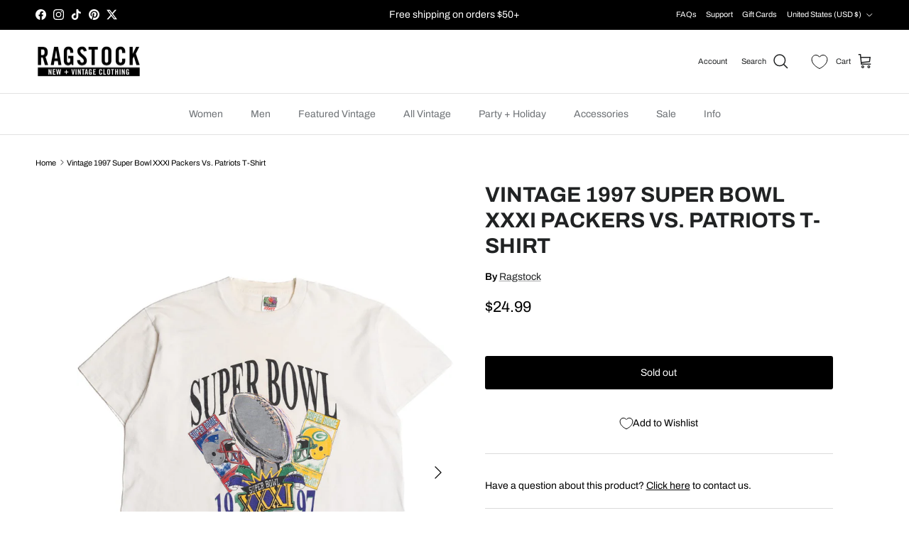

--- FILE ---
content_type: text/css
request_url: https://ragstock.com/cdn/shop/t/2/assets/custom.css?v=26234855100038871231762878549
body_size: -73
content:
.condition-rating-container{margin:25px 0;padding:0 15px}.condition-rating-title{font-size:1em;margin-bottom:15px;font-weight:700;text-align:left}.condition-rating-visual{position:relative}.condition-rating-labels{display:flex;justify-content:space-between;font-size:14px;margin-top:12px}.condition-label{width:25%;text-align:center;color:#777;transition:color .2s ease-in-out}.condition-label.active{color:#000;font-weight:700}.condition-rating-bar{position:relative;height:12px;display:flex;align-items:center}.condition-rating-track{position:absolute;width:100%;height:2px;background-color:#e0e0e0;top:50%;transform:translateY(-50%)}.condition-rating-indicator{position:absolute;width:12px;height:12px;background-color:#333;border-radius:50%;top:50%;transform:translateY(-50%)}.condition-rating-indicator.condition-is-poor{left:12.5%}.condition-rating-indicator.condition-is-fair{left:37.5%}.condition-rating-indicator.condition-is-good{left:62.5%}.condition-rating-indicator.condition-is-excellent{left:87.5%}.#dib-posts a{color:#007bff;text-decoration:underline;text-decoration-skip-ink:auto;transition:color .15s ease-in-out}.#dib-posts a:visited{color:#5a3a8b}.#dib-posts a:hover{color:#0056b3;text-decoration:none}.#dib-posts a:focus{outline:2px solid #007bff;outline-offset:2px;text-decoration:none}.u-space-top{margin-top:1rem}.u-space-bottom{margin-bottom:1rem}.product-metafields li{margin:0 0 0rem}.ot-estimated-shipping .ot-estimated-shipping-country-select-box{display:none}[class^=ot-estimated-shipping-basic-layout]{margin-bottom:20px}
/*# sourceMappingURL=/cdn/shop/t/2/assets/custom.css.map?v=26234855100038871231762878549 */


--- FILE ---
content_type: application/javascript; charset=utf-8
request_url: https://searchanise-ef84.kxcdn.com/preload_data.2Q9T5n9x6T.js
body_size: 10018
content:
window.Searchanise.preloadedSuggestions=['leather jacket','christmas sweater','maxi skirt','christmas vest','harley davidson','mini skirt','tank top','ugly christmas sweaters','long sleeve','ugly sweater','ugly christmas sweater','sweater vest','crop top','cargo pants','crop tops','button up','cat sweater','tie dye','denim jacket','black dress','vintage sweater','black skirt','t shirts','halloween sweater','tank tops','mesh top','track pants','hawaiian shirt','christmas cardigan','fur coat','vintage dress','christmas sweaters','denim vest','sweater vests','mini dress','white dress','women’s tops','plaid skirt','t shirt','patchwork pants','women’s shorts','vintage sweaters','vintage sweatshirts','white skirt','shirts women','zip up','maxi dress','vintage christmas sweater','red skirt','vintage vest','vintage jacket','vintage christmas','graphic tee','vintage christmas sweaters','cowboy hat','tube top','new york','jean shorts','halloween vest','long skirt','baby tee','red dress','denim skirt','80s shirts','cowboy boots','halloween costume','track pant','cat shirt','baja hoodie','bell bottoms','vintage cardigan','cow print','green dress','duck sweater','camo pants','graphic tees','ralph lauren','ugly christmas','christmas sweatshirt','jean skirt','jean jacket','black shorts','halloween costumes','ugly christmas men','mushroom pants','denim dress','ugly sweaters','black top','halter top','vintage christmas cardigan','pink dress','gogo boots','maxi skirts','no comment','chicago bears','women’s jeans','long skirts','men’s shirts','star wars','vintage sweatshirt','women shorts','cargo shorts','leather jackets','lace top','black mini skirt','vintage halloween','nike track pants','pink skirt','red sweater','marisa christina','adidas pants','floral dress','white shirt','flare jeans','80s sweater','women’s pants','green skirt','mini skort','white shorts','quarter zip','denim shorts','purple skirt','women’s sweater','gold top','low rise','vintage hoodie','corduroy pants','leather pants','green shorts','fair isle','blue dress','faux fur','body suit','denim top','notre dame','red top','vintage jackets','bucket hat','ohio state','blue sweater','knit sweater','womens sweater','baggy jeans','animal print','button up shirt','v neck','green sweater','long sleeve top','blue top','christmas sweater vest','80\'s sweater','white boots','leather shorts','womens tops','90s jacket','black tank top','vintage hoodies','men’s clothing','gold shorts','vintage t shirts','ugly christmas cardigan','womens jeans','blue skirt','brown skirt','mini skirts','white top','madden girl','leg warmers','drug rug','vintage disney','gold skirt','silver top','sweat pants','cat ears','women’s tank top','white cardigan','nike pants','leather skirt','ugly christmas vest','vintage shirt','crochet top','vintage halloween sweater','pink tops','penn state','v tank','band tee','vest tops','striped shirt','leather vest','mesh shirt','sequin skirt','christmas vests','plaid dress','looney tunes','women’s tees','plus size','christmas cardigans','vintage red christmas sweatshirt','women’s sweaters','floral top','green shirt','vintage tops','women’s long sleeve','pleated skirt','cardigan sweater','sale women','bell bottom','cargo jeans','long dress','red christmas','black jeans','single stitch','levis shorts','band tees','dolphin shorts','fanny pack','polo shirt','vintage graphic tees','color block','shorts women','vintage dresses','red shorts','polka dot','christmas dress','gift card','vintage sports','dog sweater','top hat','ringer tee','mickey mouse','mens button up','trench coat','red shirt','jean vest','purple dress','women sweater','black corset','bomber jacket','black pants','brown top','metallic shorts','nike vintage','brown pants','bell sleeve','lace dress','corset top','cat christmas sweater','black lace','grateful dead','vintage nike','womens sweaters','tiara international','button shirt','mini shorts','blue shorts','cat cardigan','mens shorts','green top','vintage shirts','zip up hoodie','vintage christmas vest','men’s christmas sweater','men’s hoodies','halloween sweaters','leopard print','vintage t shirt','slip dress','betty boop','make boys cry','pink sweater','sweater dress','snowman sweater','long sleeve tops','lace trim','women’s bottoms','women tops','yellow shirt','short skirt','vintage t-shirts','plaid shirt','wrangler shirt','vintage shorts','cardigan christmas','vintage ugly christmas cardigan','mens sweaters','black tops','yellow dress','sequin top','off the shoulder','vintage womens','black boots','santa hat','women\'s top','women’s vintage pants','red vest','women\'s jeans','metallic skirt','christmas vintage sweatshirt','red christmas sweater','women’s skirts','vintage ugly christmas sweater','yellow skirt','cat sweatshirt','black ugly','red corset','purple top','midi skirt','boy scout','parachute pants','st louis','pink shirt','men christmas sweater','holiday sweater','christmas pullover','car shirt','deer sweater','black dresses','mock neck','women s sweaters','cheetah print','black jacket','dinosaur jeans','vintage adidas pants','adidas vintage pants','crop tee','4th of july','bunny ears','ugly christmas vest new','christmas sweatshirts','white sweater','vintage track pants','white button up','bobbie brooks','michael simon','pink top','lace cami','black shirt','women’s shirts','red jacket','tie front','white maxi skirt','wrangler jeans','christmas sweater red','women’s dresses','black tops women','striped sweater','black tank tops','prom dress','carhartt jacket','brown dress','christmas tops','flannel shirts','flare pants','leather top','hawaiian shirts','womens vintage','camo jeans','patch work','red white and blue','white corset','western shirt','mens shirt','oversized tee','flower shirt','white crop top','black christmas sweater','vintage women tops','men’s sweater','yellow top','red leather jacket','orange shirt','red pants','white lace','michigan state','women cardigan','blue pants','mesh tops','black crop top','silver skirt','men christmas sweaters','ugly christmas vests','christmas vintage','denim jackets','fur jacket','green pants','mens sweater','flannel jacket','vintage 80s sweaters','super massive','women\'s sweaters','vintage flannel','halloween shirt','men’s jacket','green jacket','white long sleeve','vintage flannels','gold pants','sparkly top','floral skirt','tank top women','men’s vintage','men’s jeans','black skirts','trucker hat','vintage ugly christmas','cat christmas','orange pants','women’s pant','lightweight jacket','black sweater','winter coats','mallard sweater','long sleeve shirt','white tank','brown shorts','low rise jeans','vintage women’s top','harry potter','mens shirts','band t-shirt','matching set','button down','midi dress','patchwork overalls','short sleeve button up','gold dress','long sleeve shirts','victoria jones','fairy wings','vintage stripe','silver pants','womens t shirts','graphic tank','crop cami','new jersey','skater skirt','womens pants','puffer vest','mesh long sleeve','baja hoodies','go go boots','babydoll top','dress shirt','vintage skirts','crochet shirt','black cat','fishnet top','red sox','oversized shirts','tube tops','lace tops','vintage christmas vests','candy cane','sweaters men','black vest','gold tops','vintage mens shirt','graphic tee women','green bay','yellow jacket','silver dress','womens flannel','philadelphia eagles','zip hoodie','leather tops','ruffle shorts','sequin dress','women’s tank tops','recycled sweaters','corduroy shorts','denim overalls','fisherman sweater','tie dye shirt','90s shirts','vintage mens','men’s shorts','green christmas sweater','vintage red christmas sweater','croft and barrow','new ugly christmas vest','christmas cardigans men','vintage 90\'s sweatshirt','men sweaters','dresses black','holiday vest','vintage nutcracker sweater','corset tops','piping sweatshirt','womens shirts','halloween sweatshirt','women’s clothing','vintage long sleeve','brown jacket','men’s button','mens tank','black and white','the smiths','cute tops','knit sweaters','cactus man','north carolina','womens dresses','winnie the pooh','crochet dress','love tree','ruffle skirt','mushroom shirt','baby tees','80s dress','jeans women','hockey jersey','womens shorts','white vest','recycled skirt','ugly sweater vest','womens tee','christmas shirt','vest christmas','bear ears','sweatshirt men','long sleeve dress','i could be meaner','jean jackets','bear sweater','party top','texas tech','shirts large','cami top','purple shirt','ll bean','heirloom collectible','patch pants','vintage maxi skirt','plaid skirts','camo shirt','micro shorts','long sleeve womens','the cure','mens christmas sweater','mens jeans','short skirts','halloween vintage','dallas cowboys','vintage shirts men','men’s button up','vintage pants','white blouse','red boots','band shirts','wide leg','plaid shorts','trucker hats','orange dress','metallic pants','sweater cardigans','christmas tshirt','new blue christmas sweaters','mens christmas','nutcracker sweater','hanukkah sweater','mens ugly christmas sweater','white bodysuit','kids vintage','faux fur coat','men\'s christmas','womens sweatshirts','halloween women','flannel shirt','band ts','sweaters women','women’s vintage','80s sweaters','mardi gras','extended sizes','star top','orange sweater','black long sleeve','silver metallic','vintage camo','rain coat','green bay packers','college shirts','star shirt','wide leg sweatpants','pink shorts','neon green','texas a&m','bon jovi','tiered skirt','bob dylan','tommy hilfiger','red plaid skirt','women’s jackets','skeleton sweater','ugly shirt','snowman cardigan','leather jacke','men’s christmas','men’s tops','high waisted gold chain pants','blue vest','pink corset','red pullover sweater','the dye','fur coats','women’s flannel','rose dress','moto jacket','vintage denim','gold leggings','pink vest','womens skirts','mens hoodies','teddy bear','women’s long sleeve top','cable knit','vintage lace','plaid jacket','black christmas cardigan','green sweatshirt','women\'s sweatshirts','womens crop top','faux leather','men hoodie','ribbed tank top','turtle neck','navy blue','men’s t shirts','scooby doo','fall sweater','women sweaters','hot pink','ole miss','vintage hawaii','university of','coca cola','white pants','camo jacket','north face','womens cargo pants','women’s jean shorts','jacket men','university of michigan','long dresses','dont be a dick','brown sweater','denim tops','chicago bulls','kids christmas','vintage white ugly sweater','vintage christmas sweatshirt','pink jacket','iowa state','green tights','wool sweater','skater cargo','vintage halloween sweaters','disney christmas','men’s sweaters','red cape','halloween shirts','western shirts','white jacket','mens sweatshirt','lounge pants','my chemical romance','mens tees','orange top','purple pants','black leather jacket','los angeles','mens flannel','women’s festival','carpenter jeans','vintage nike track pants','lace long sleeve','tank tops women','mens tank top','platform boots','band shirt','women vintage','leather coat','going out tops','baseball jersey','pink tank top','one piece','green tank','cat purse','off shoulder','sweater cardigan','vintage small','tie dye sweatshirt','ugly christmas pullover sweater black','men ugly christmas sweaters','men ugly christmas sweater','sweater deer','red tops','long sleeve white shirt','vintage ugly christmas sweaters','yellow shirts','christmas onesie','crew neck','graphic sweater','stripe shirt','recycled skirts','floral denim','carpenter pants','vintage leather','ski sweater','sweat shirt','cargo short','womens vest','gold shirt','men jumpsuit','horse sweater','graphic t shirts','adidas pant','maxi vintage skirt','track jacket','long sleeve women','fairy dress','vintage sports shirts','seamless tee','work jacket','vintage sweater 1980s','bowling shirt','harley davidson shirts','denim dresses','denim shirt','butterfly wings','velvet shorts','white tank top','cargo joggers','cowgirl boots','racing jacket','men’s graphic tee','men\'s sweater','mens pants','camo hoodie','striped shorts','women’s skirt','pink pants','rain jacket','san diego','hair clips','halter dress','brown shirt','star trek','black skort','cowboy hats','tee shirts','golf shirts','pride tops','new years','ugly christmas sweater vest','candy cane cardigan','black ugly christmas sweater','ugly christmas sweatshirt','red sweatshirt','90s sweaters','candy cane sweater','men sweater','gingerbread man','karen scott','animal ears','new christmas cardigans','green l','women’s black top','vintage hawaiian shirts','buffalo bills','vintage vests','red hat','men\'s christmas sweater','fur vest','men’s vest','holiday sweaters','white crop','bootcut jeans','zip up sweater','vintage cardigans','vintage tie','hair accessories','beaded dress','mushroom sweater','blue cat shirt','button shirts','formal dresses','animal sweater','cargo pants women','women’s jacket','going out top','orange shorts','sheer top','yellow shorts','skirt long','nike pant','wide leg pants','white sweaters','neck tie','the mountain','drawstring pants','metallic gold','metallic leggings','indiana hoosiers','striped top','henley top','harley davidson t shirts','lace tank','band t shirt','mens short sleeve','shirt dress','cat bag','lace tanks','denim romper','vintage band','cut off','grey skirt','white tee','womens joggers','floral tops','cami tops','women’s overalls','women jeans','knee high socks','double layer','band t shirts','red wings','american flag','mens vintage sweater','bikini top','womens cargo','linen pants','denver broncos','derek heart','rainbow top','america tshirt','vest large','black tank','lace tank top','two piece','vintage heirloom collectibles','womens cardigan','blue snow','snow sweatshirt','men\'s sweaters','men’s christmas sweaters','cardigan cat','winter coat','christmas sweaters cardigans','the office','vintage holiday sweater','crop tank','button up vintage','vintage christmas sweatshirts','christmas hat','sweaters christmas','men halloween costume','susan bristol','mallard duck','heirloom collectibles','christmas tree','blue cardigans','faux fur jacket','black mesh','long sleeve t-shirt','seamless tank','vintage 80s t-shirts','cotton top','old navy','men jean','j crew','mens vest','thigh high','neon shirt','cropped sweater','men\'s pants','l.l bean','onesie pajamas','red long sleeve','men jacket','blue cardigan','gold metallic','crop sweater','womens sweatshirt','sparkly dress','face mask','striped pants','women tank top','minnesota vikings','70s dress','plaid pants','women’s sweater vest','stripe sweater','star tops','women tees','hooded sweatshirt','long black skirt','fringe dress','cotton sweater','red sunglasses','skirts mini','san francisco','green metallic shorts','winter hats','formal dress','tshirt men','halloween vests','red white and blue shirt','womens jackets','jeans men','t-shirt 1990s','90s dresses','pink cardigan','starter jacket','cropped tank tops','monster truck','low rise shorts','cargo pant','velvet skirt','green blazer','denim jeans','pot leaf','babydoll tops','booty shorts','denim and flower','mesh dress','ocean pacific','women’s graphic tops','purple shorts','tye dye','kiss me bro','muscle tee','sparkle skirt','skater jeans','cowboy boot','long sleeve blouse','80’s vintage sweaters','blue christmas cardigan','christmas pajamas','dog christmas sweater','ugly christmas sweater new','snowflake vests','cardigan ugly christmas','cable knit sweater','hoodies men','quaker factory','men vest','women\'s sweater','harley davidson shirt','carhartt pants','ghost face','gray skirt','stranger things','halloween top','christmas suit','black women top','men’s sweatshirts','disney sweatshirt','classic elements','black mini dress','orange skirt','diet coke','wide leg jeans','silver shorts','wool sweaters','white t shirt','plaid shirts','shirt with','brown leather jacket','pirate shirt','men’s tank top','georgia tech','vintage crewneck','womens jacket','vintage polo','womens jogger','grey shirt','denim mini skirt','vintage tees','camo pant','christmas vest ugly','pink tank','half zip','70s top','men’s pants','nike hoodie','tiered maxi','womens extended size','pumpkin sweater','green sweaters','fringe jacket','mens polo','vintage harley davidson clothing','tee shirt','fish net','hooded flannel','white mini skirt','embroidered jeans','men’s graphic tees','crystal kobe','sweater vintage','vintage skirt','polo ralph lauren','nike trackpants','suede vest','y2k jeans','pants women','women’s shirt','quilted jacket','black bodysuit','women top','jean dress','casual corner','crochet tops','rainbow tops','mesh tee','race car','tie die','faded glory flannel','athletic shorts','las vegas','jump suit','leather dress','country music','mens sweatshirts','reverse weave','top gun','floral shirt','silk shirt','baby doll','mushroom overalls','jnco jeans','polo shirts','head scarf','almost famous','pink bottoms','crop tank top','swim suit','green tshirt','hip hop','tote bag','sun dress','flower shirts','vintage shoes','air force','thin t shirt','babydoll dress','vintage harley','ragstock sweater','vintage red christmas sweat','women\'s ugly christmas sweaters','sweater men','80\'s ski','red christmas sweatshirt','sweater cat','embroidered cardigan','christmas leggings','heart sweater','bear christmas','christmas sweater men','christmas shirts','women hoodie','kentucky sweatshirt','tops women','mens overalls','velvet dress','black hat','long sleeve t shirt','ski suit','min skirts','men cardigan','black tights','yellow pants','long sleeve tees','men’s vintage sweater','men’s ugly christmas sweater','vintage blouse','red tie','gold jacket','overalls men','brown vest','white leggings','light blue','men’s cardigan','black graphic tees','vintage dark denim','adidas track pants','college sweatshirt','new york sweatshirt','white mock neck','gold jewelry','halloween sweater vest','chore coat','banana republic','dress pants','90s jeans','black top women','striped tee','pleather pants','red ugly christmas pullover','party dresses','green leggings','long sleeve top women','disney vintage','camo star','mens graphic tees','chicago cubs','pride rainbow','women graphic shirt','cat shirts','women\'s long sleeve','men’s vintage sweaters','neon shorts','pink sweatshirt','gift cards','blue jacket','men’s vintage tee','patchwork item','star jacket','men jackets','massive luxury','brooks brothers','dog shirt','new orleans','pink hoodie','blue tank top','blue metallic skirt','vintage college','bugs bunny','usa shirt','green coat','graphic tops','plaid pleated','70’s dress','new dresses mini','glitter top','1990s shirt','denim skort','vintage tie dye','summer dress','fall vintage','cowgirl hat','women pants','vintage mens jackets','women\'s cargo pants','black button up','white button down','fall sweaters','disney sweater','neon top','kansas city','cargo women','soccer jersey','puffer jacket','camo skirt','knitted sweater','vintage t shirts men','80s jacket','vintage sweatpants','jeans womens','overalls women','red whit and blue','lightweight overalls','van heusen','ralph lauren polo','maxi dresses','prom dresses','jean short','tier skirt','red mini dress','white womens top','patchwork jeans','women shirts','blue flannel','sport sweatshirt','pink rose','eddie bauer','polka dot dress','varsity jacket','cowboy shirt','sun glasses','cover up','def leppard','pink tights','ghost boy','chain belt','sport shirts','men’s tank','mens suit','red with','denim and flower men','mens 4xl sweat shirt','womens red','blue christmas','gray sweater','vintage black santa sweater','vintage angel sweater','christmas mens','christmas cat','ugly christmas cardigans','print jeans','ugly black christmas vest','santa sweater','christmas dog sweater','snowflake sweater','80s shirt','design options','vintage ski sweater','sweater red','vintage 90s sweater','christmas jacket','men\'s shorts','black sweaters','90s sweater','vintage christmas shirt','christmas dog','black cat sweater','women graphic tee','nutcracker christmas','disney cardigan','dog ears','christmas pants','green ugly christmas cardigan','women\'s halloween costume','ugly sweater vests','black jumpsuit','recycled vests','vintage christmas 90','hot dog','sweater dresses','red tights','blue mini skirt','metallic top','yellow overalls','aspen sweatshirt','gold chain','checkered pants','red mini skirt','bow tie','mrs claus','snoopy sweater','pink sequin','purple clothing','1980s dress','light blue top','body suits','pink accessories','halloween men','women vest','shorts white','green accessories','ringer tees','woodland camo','men vintage sweater','anti social','blue metallic','lace bra','women\'s graphic t shirt','star sweater','womens festival','womens costume','crochet shirt men','mini denim skirt','women’s cargo pants','metallic dress','men\'s hoodies','canvas jacket','flared pants','white crop shirt','pink blue','jackets leather','green bodysuit','eagles eye','jean overalls','vintage navy','batik bay','green tank top','vintage denim jacket','neon shirts','fall sweatshirt','alt tops','pink t-shirt','women\'s shirts','cat t shirt','men vintage','hoco dresses','nike sweatpants','jacket leather','women long sleeve','women’s vests','northern isles','mens brown','fold over','blue tank','womens denim jacket','black denim jacket','patchwork overalls men','mens sweatpants','halter tops','san antonio','recycled flannel','lace shirt','royal blue','care bear','black lace dress','white top women\'s','camo hat','blue dresses','vintage skirts size small','y2k tops','wool coat','men’s shoes','graphic t','disney shirt','hawaiian shirts mens','literally just a girl','crop mesh','mesh t','tie dye shirts','purple metallic','ren faire','miss me','south carolina','hawaii shirt','mushroom shorts','mens jackets','peasant top','the north face','acid wash jeans','blue t shirt','flare jean','madden girl jeans','oklahoma state','short overalls','women’s black dress','nike track pants vintage','green day','lady bug','windbreaker pants','tank too','south pole','beer shirts','star and shirt','button up men\'s','collared shirt','belted flare','mushroom bag','biker shorts','red and white top','western jacket','space jam','camo sweatpants','miami dolphins','black cargo pants','donald duck','mesh crop top','long black dress','camo shorts','pride shirt','mens mushroom shirt','vintage tank','gay cat','michigan vintage sweatshirt','flame shirt','snap button shirts','car t shirt','flower dress','patchwork skirt','clear bag','pencil skirt','mens windbreaker','vintage disney sweatshirt','jean shorts women','bucket hats','band tshirt','harley davidson sweater','skull sweater','blue jeans','80s clothing','hawaii shirts','seamless tops','ugly vintage men','wiping rags','ugly vest','cat ugly christmas','womens christmas','sweatshirts women','new years eve','red christmas sweaters','waffle knit','christmas cardig','men bell bottom','charter club','vintage skirt denim large','cottage core','men ugly sweater','santa sweatshirt','men jeans','ugly christmas cardigan dog','men’s ugly sweater','zip sweater','christmas turtleneck','snowflake vest','snowman sweatshirt','men christmas','women\'s dresses','tiger shirt','christmas ugly men','fair isle sweater','black cami','christmas hats','winter hat','vintage sweaters 90s','ugly christmas clothing','women black tops','xl ugly christmas sweater','color block hoodie','vintage black ugly christmas sweater','women’s flare pants','deer ears','women bottoms','blue costume dress','bob dylan t shirt','yellow tops','fur skirt','ringer t','men hoodies','yes design','holiday dress','school skirt','yellow hat','green hoodie','turtleneck sweater','duck cardigan','women’s sweatshirt','american eagle','pink metallic','costume ears','sherpa lined','fleece jacket','tiger print','sweaters cardigan','pete the cat','shiny pants','mens camo pants','long sleeve button up','brown tank','men button up','men’s sweatpants','red leather','san jose sharks','cow boy','metallic crop top','red shirts','jackets and coats','vintage women’s sweatshirt','holiday editions','women’s denim','brown mini skirt','vintage hawaiian','denim button up shirt','bubble skirt','men\'s crochet shirt','neon orange','black leather','neon tie','i love','long sleeve shirt mens','women shirt','usa flag','vintage car','club ted','green top womens','womens white blouse','orange jacket','white tights','embroidered clothing','crop top tee','pink dresses','lace gloves','shirt s','gray dress','abercrombie & fitch','mesh crop','vintage coat','mens cardigan','tennis skirt','vintage costumes','rock and','disney denim','men’s tie','70s mens','vintage nike pants','red hoodie','jean shirt','fashion top','mesh skirt','mossy oak','mushroom jeans','night gown','yellow suit','womens dress','army jacket','1980s sweatshirt','halloween t-shirts','ribbed crop tank','lace trim seamless tank','cargo jorts','university of illinois','cop hat','tops for women','jean pants women','women’s top','sparkle top','short sleeve button','dice sweater','striped ringer','acid wash','white dress shirt','black bustier','silver bodysuit','womens mushroom','coat men','purple tie dye','men’s graphic t','80s pants','sweater pink','cargo sweatpants','disney world','alt shirt','hard rock','usa sweater','atlanta braves','gogo boot','vintage track pants nike','hard rock cafe','oversized tops','teal top','off the shoulder sweater','floral button up','cardigan knit','russell athletic','black lace top','men’s 2xl t-shirts','striped tank top','black shirts','tie sweater','vintage nike track pant','college shirt','oversized top','green crop','college t shirts','women\'s tops','men\'s hat','new england patriots','work shirts','jeans wash','g mini','men’s denim jacket','patterned sweater','long shorts','sparkle dress','jean skirts','y2k women','crewneck sweatshirt','brat shirt','women’s cardigans','women hoodies','women’s cargo joggers','black cardigan','cut out','mushroom tops','mushroom denim','free people','rick and morty','members only','red stripe','sparkly tops','patch work pants','slip dresses','new hampshire','silver leggings','adidas jacket','red flannel','crop hoodie','vint leather vest','short sleeve','purple hoodie','tie dye crop','black hoodie','80s jeans','men’s denim shorts','mens silver clothing','mens hawaiian shirts','green maxi skirt','lace pants','nature t shirt','mens hoodie','flare leggings','men\'s corduroy shorts','baseball cap','madden girl skirt','satin dress','real madrid','basketball jersey','snoopy sweatshirt','vintage fair isle sweater','y2k accessories','peasant blouse','red tank','womens vintage shirts','mock tank','button up mens','west virginia','race jackets','patchwork pant','matching women','y2k shirts','white maxi dress','bell bottom pants','halloween tshirt','new york jets','nike sweatshirt','the beatles','lace skirt','white bottom','women matching','cropped jacket','women’s graphic tees','blue ugly christmas sweater','milkmaid dress','ribbed tank','ribbed top','women’s denim vest','festival skirt','suede jacket','crochet shirts','black maxi skirt','bell sleeve top','star t-shirt','vintage women','black sweatshirt','women\'s shorts','city triangles','david bowie','cannibal corpse','snow white','drop waist','cargo skirt','v neck sweater','vintage tshirts','camo top','flower sweater','button ups','nike windbreaker','summer dresses','black denim','motorcycle jacket','mini black skirts','tommy bahama','skirt red','miller lite','ghost sweatshirt','western boots','halloween cardigan','small mens','jackets women','notch neck','vikings shirts','red crop top','pleated sk','long sleeves','mushroom pant','bustier top','plaid top','knit cardigan','lounge top','vintage graphic tank tops','plaid mesh ribbon empire waist mini dress','70s shirts','90s sweatshirt','men\'s vintage shorts','vintage wrangler denim','skirts to the','tops women sale','christmas sweater heirloom','xl vintage sweater','sweater with cat','vintage adidas track','flamingo sweater','e gift card','low back','ugly weaters','acid wash denim','fur jackets','cuffed shorts','st patricks','beer shirt','men\'s tank top','vintage fleece','jacksonville jaguars','zip up jacket','vintage hats','men’s santa','faux fur vest','croft & barrow','1990s christmas sweater','kids sweater','ugly sweaters christmas','black foam sandals','vintage sweater vest','christmas cropped sweaters','men’s vintage tees','vintage white christmas','christmas vacation','snowman vest','lee denim jacket','men vintage christmas sweater','screen print','cow sweater','gingerbread cardigan','1998 vintage shirt','christmas sweaters mens','vintage college sweatshirts','vest vintage','dress red','quilt jacket','men’s flannel shirts','woodland star','red texas shirt','funny sweater','women’s vest','christmas accessories','christmas tie','vintage pink','sweater dog','basic editions','vintage christmas cardigan ugly','women jacket','vintage christmas sweater cat','under armour','pull overs','mens ugly sweater','art unlimited','women’s crop','storybook knits','leather jacket men','womens zip sweatshirt','womans tops','plaid flannel button','women’s turtleneck','women’s christmas sweaters','ugly christmas sweater men','teddy sweaters','knit clothing','ugly christmas sweater cat','pink women','women costume','men pants','womens overalls','womens black top','winter sweater','party hat','black tie','rainbow sequin','deer antlers','rainbow sweater','deadstock sports t shirts','girls sweaters','knit shirt','black cape','mens jacket','green cardigan','devil horns','funny christmas sweater','spandex shorts','beige dresses','faded glory','harley davidson hoodie','ugly christmas dress','black sweater vest','race jacket','women\'s pants','wrap dress','green shiny','green tie','long sleeve vintage','the used','black blazer','new balance','adult costume','cherry sweater','leather mini skirt','metallic green skirt','cat costume','university of kentucky','men\'s jacket brown','black pants men','tropical dress','green metallic skirt','red blazer','men’s ugly christmas sweaters','mens vintage','white hat','sequin tops','vintage kids','80s dresses','christmas crewneck','op shirts','white cami','lime green','trucker jacket','gold sequin','strapless denim plea','vintage boots','metallic dresses','black pants women','sequin jacket','black turtleneck','red sweater women','mush room pants','michael jackson','button up vests','cowboy clothing','newsboy cap','red har','henley tops','puff sleeve','fringe skirt','star tank','barn jacket','black body suit','denim overall','suit coat','eather jackets','faux leather jacket','leather motorcycle jacket','low rise pants','vintage kimono','dolphin short','men’s suit','orange sweatshirt','floral sweater','the university of','red and white shirt','geometric sweater','womens long sleeve top','women’s sweatpants','vintage tee','over alls','women\'s denim','crop jacket','women’s shoes','skirts women','80’s sweatshirt','white mesh','patch denim','sweater loft','vintage college hoodie','halloween t shirt','vintage seal','vintage pullover','vintage 3/4 sleeve tee','santa claus','white coat','boy scouts','crew neck sweatshirt','fish sweater','crop top lace','pants men','men\'s cardigan','peter pan','madden girl dress','black polo shirt','vintage beer','mens vests','flowy dress','denim leather jacket','sports jackets','western sweater','vintage new york','black blouse','white vintage sweater','women\'s denim jacket','vintage wash tee','plaid mini skirt','new mexico','silver belt','80s blouse','lace black','red plaid','cow print vest','pleated tennis skirt','wax jean','men’s vintage sale','skeleton shirt','pullover hoodie','jean shorts men','cotton on','brown boots','silver jewelry','vintage womens jackets','white tops','floral skirts','christmas men','long sleeve crop','vintage wa','shirts for','shirts for women','vintage men graphic shirts','mississippi state','black leggings','cloth pants','80s prom','sleeveless dress','grunge jeans','cotton candy','vintage adidas track pants','jean top','flight jacket','2000s long sleeve','low waist shorts','80s tops','cow girl','vintage denim overalls','layered skirt','sweat shorts','green mini skirt','light up','white and blue','winter jacket','black graphic','2000s tops','pink button up','duck shirt','men zip up','men’s shirt with','vintage women’s shirt','women’s t-shirts','pleather jacket','festival women','green glasses','baggy jean','women\'s irish','square neck','y2k top','y2k pants','sorry about my boyfriend','rock tshirt','dinosaur pants','vintage fall','aspen sweater','black dress velvet','striped long sleeve','collared shirts','nike vintage track pants','london fog','grey top','seamless cami','fishnet shirt','cat eye','harley mens','black shoes','blue sunglasses','cherry top','embroidered denim','nike track pant','shirt with cat','matching sets','rugby shirt','sweatpants men','halloween 1990s','rising international','fish shirt','levi denim','dale earnhardt','graphic jeans','statue of liberty','paper bag waist','men shoes','party tops','bow tank','florida state','go sports','spider man','yellow long sleeve','rhinestone top','men suits','overall shorts','colorado rockies','80\'s dress','cargo pocket','long white skirt','knit tank top','no comment pants','black lab','lace trim cami','pink mini dress','knit button up','university of florida','cape cod','blue button','overalls womens','seamless crop cami','mens 70s','lee denim','90s leather vest','top women','metallic shirt','black and white jacket','women maxi dress','the white stuff','men\'s jacket','single stitch t shirt','vintage irish','baseball jerseys','cropped tops','disco dress','blue shirt','brown hoodie','women’s button up','boho skirts','texas a m','lace shorts','long sleeve bodysuit','fleece lined pants','distressed jeans','open back','michael jordan','flower jeans','notch neck shirt','cropped tee','cardigan women','mushroom shirts','womens white tops','striped shirts','lace shirts','beverly hills','floral maxi skirt','blue crop top','vintage christmas shirts','women cargo shorts','boxer shorts','tote bags','vintage cozy','red tube top','drop waist dress','women rompers','lace maxi skirt','pride socks','rave shorts','skater dress','fit and flare','black maxi dress','denim jumpsuit','womens jean shorts','paper thin','for man','camo sweatshirt','shorts festival','black tube top','japanese basebal','mesh tank','basketball shorts','woven shirt','hippie dress','hair scarf','gold necklace','boat neck','maxi skirt white','crochet skirt','womens skirt','turtle neck sweatshirt','pink floyd','women’s mesh long sleeve','oversized shirt','leather jacket women','black cargo','rock band tee','satin skirt','men’s hawaiian shirts','rainbow shirt','sport coat','new york giants','gingham dress','off the shoulder striped sweater','ugly vest vintage man','mens tee','sweatshirt hoodie','windbreaker vintage','black top womens','90s pants','women pants 16','st patrick','sherpa flannel','star war','hook closure','talbots christmas sweater','men onesie','tshirts mens'];